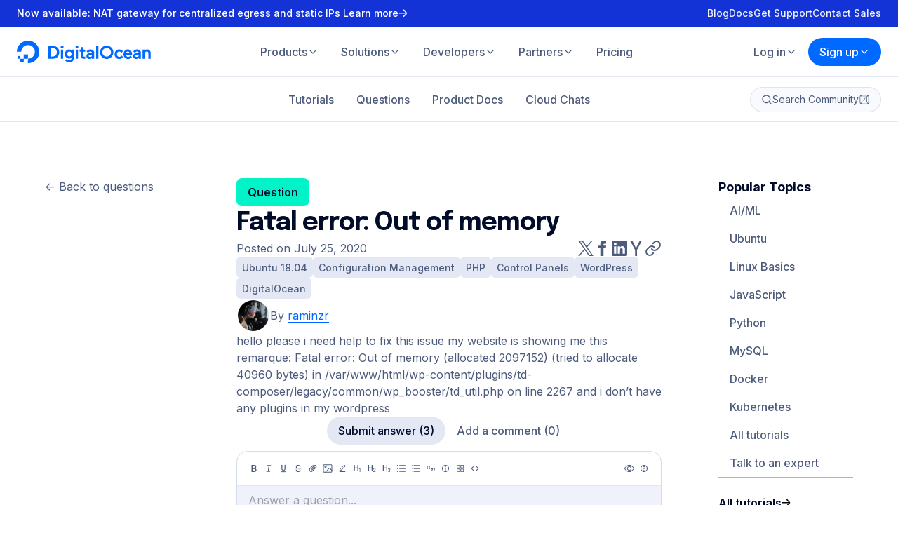

--- FILE ---
content_type: application/javascript
request_url: https://www.digitalocean.com/_next/static/chunks/5413-b25c1c0d7ebc7582.js
body_size: 4981
content:
"use strict";(self.webpackChunk_N_E=self.webpackChunk_N_E||[]).push([[5413],{2827:(e,r,a)=>{a.d(r,{Ay:()=>n});var i=a(68898),o=a(44501),s=a(14232),t=a(23337);a(3904),a(98477),a(97);var n=(0,s.forwardRef)(function(e,r){var a=(0,i.u)(e);return s.createElement(t.S,(0,o.A)({ref:r},a))})},11771:(e,r,a)=>{a.d(r,{a:()=>p});var i=a(57036),o=a(58587),s=a(57238),t=a(6115),n=a(14232),l=a(37876),d=s.a.span.withConfig({displayName:"ButtonCirclestyles",componentId:"sc-17yid1o-0"})`background-color:${({theme:e})=>e.colors.primary.blue2};border-radius:${({theme:e})=>e.borders.rounded.full};color:${({theme:e})=>e.colors.primary.white};cursor:pointer;display:flex;flex-shrink:0;transition:background-color ${({theme:e})=>e.transitions.short};${({$size:e})=>"medium"===e&&`
    width: 32px;
    height: 32px;
  `} ${({$size:e})=>"large"===e&&`
    height: 40px;
    width: 40px;
  `} &:hover{background-color:${({theme:e})=>e.colors.primary.blue1};}&:focus-visible{outline:${({theme:e})=>e.colors.primary.blue1} solid 2px;outline-offset:2px;}&[disabled]{background-color:${({theme:e})=>e.colors.primary.gray8};pointer-events:none;}svg{height:16px;margin:auto;width:16px;}`,c=(0,n.forwardRef)((e,r)=>{var{as:a,children:s,size:n="medium",srText:c}=e,p=(0,t.d)(e,["as","children","size","srText"]);let{link:g}=(0,o.a)();return(0,l.jsxs)(d,(0,t.b)((0,t.a)({as:a||g,ref:r,$size:n},p),{children:[s,c&&"string"==typeof c&&(0,l.jsx)(i.a,{srOnly:!0,children:c})]}))});c.displayName="@do/kraken/ButtonCircle";var p=c},25003:(e,r,a)=>{a.d(r,{a:()=>c,b:()=>p,c:()=>g,d:()=>h});var i=a(12002),o=a(39376),s=a(57238),t=a(6115),n=a(64987),l=a(37876),d=n.c.DropdownIndicator,c=s.a.label`
  display: block;
  opacity: ${({$isDisabled:e})=>e?".5":"1"};
`,p=s.a.div`
  display: flex;
  flex-direction: column;
  gap: ${({theme:e})=>e.spacing.size0p5};
  position: relative;
`,g=e=>(0,l.jsx)(d,(0,t.b)((0,t.a)({},e),{children:(0,l.jsx)(i.a,{size:16})})),h=(e,r)=>({clearIndicator:()=>({display:"none"}),container:e=>({opacity:e.isDisabled?.5:1}),control:(a,i)=>(0,t.b)((0,t.a)({},a),{borderRadius:e.borders.rounded.lg,backgroundColor:r?e.colors.category.tulip4:i.selectProps.menuIsOpen||i.isFocused?e.colors.primary.white:e.colors.primary.neutral5,border:0,boxShadow:r?(0,o.e)(1,"Raspberry"):i.selectProps.menuIsOpen?(0,o.e)(1,"gray1"):(0,o.e)(1,"cardStroke"),color:r?e.colors.expanded.Raspberry:e.colors.primary.gray4,cursor:"pointer",fontSize:e.font.sm.base.size,lineHeight:e.font.sm.base.lineHeight,minHeight:"auto",padding:"0 8px 0 0",transition:`background-color ${e.transitions.short}, box-shadow ${e.transitions.short}`,"&:hover":{boxShadow:i.isDisabled?(0,o.e)(1,"cardStroke"):r?(0,o.e)(2,"Raspberry"):(0,o.e)(1,"gray1")}}),dropdownIndicator:(a,i)=>(0,t.b)((0,t.a)({},a),{color:r?e.colors.expanded.Raspberry:e.colors.primary.gray4,transition:e.transitions.short,transform:i.selectProps.menuIsOpen?"rotate(180deg)":"rotate(0)","&:hover":{color:e.colors.primary.gray4}}),indicatorSeparator:()=>({display:"none"}),input:e=>(0,t.b)((0,t.a)({},e),{margin:0,padding:0}),menu:r=>(0,t.b)((0,t.a)({},r),{backgroundColor:e.colors.primary.white,boxShadow:(0,o.e)(2,"cardStroke"),borderRadius:e.borders.rounded.lg,overflow:"hidden"}),menuList:e=>(0,t.b)((0,t.a)({},e),{padding:0,border:0}),multiValue:r=>(0,t.b)((0,t.a)({},r),{backgroundColor:e.colors.primary.gray8,borderRadius:e.borders.rounded.md,paddingRight:e.spacing.size1,margin:0}),multiValueLabel:r=>(0,t.b)((0,t.a)({},r),{color:e.colors.primary.gray4,fontSize:e.font.sm.base.size,lineHeight:e.font.sm.base.lineHeight,padding:`${e.spacing.size0p25} 4px ${e.spacing.size0p25}`,paddingLeft:e.spacing.size1,fontWeight:500}),multiValueRemove:r=>(0,t.b)((0,t.a)({},r),{alignSelf:"center",borderRadius:e.borders.rounded.md,flexShrink:0,padding:0,"&:hover":{backgroundColor:e.colors.expanded.Raspberry,color:e.colors.primary.white},svg:{width:"12px",height:"12px"}}),option:(r,a)=>(0,t.b)((0,t.a)({},r),{display:"flex",alignItems:"center",padding:a.isMulti?"6px 8px 6px 32px":"6px 8px",gap:"8px",fontSize:e.font.sm.base.size,fontWeight:500,lineHeight:e.font.sm.base.lineHeight,backgroundColor:a.isSelected&&!a.isMulti?e.colors.primary.blue2:a.isFocused?e.colors.primary.gray9:"",position:"relative",color:a.isSelected&&!a.isMulti?e.colors.primary.white:a.isFocused?e.colors.primary.gray1:e.colors.primary.gray4,borderBottom:`1px solid ${e.colors.primary.gray6}`,"&:last-child":{borderBottom:0},"&:hover":{backgroundColor:e.colors.primary.gray9,color:e.colors.primary.gray1},"&:before":{content:'""',position:"absolute",top:"50%",left:"8px",width:"16px",height:"16px",display:a.isMulti?"block":"none",backgroundColor:a.isSelected?e.colors.primary.blue2:e.colors.primary.neutral5,backgroundImage:a.isSelected?'url(\'data:image/svg+xml,<svg xmlns="http://www.w3.org/2000/svg" width="10" height="11" viewBox="0 0 10 11" fill="none"><path d="M8.66414 2.66854C8.8472 2.8516 8.8472 3.1484 8.66414 3.33146L4.08081 7.91479C3.89775 8.09785 3.60095 8.09785 3.41789 7.91479L1.33456 5.83146C1.1515 5.6484 1.1515 5.3516 1.33456 5.16854C1.51762 4.98549 1.81441 4.98549 1.99747 5.16854L3.74935 6.92042L8.00123 2.66854C8.18428 2.48549 8.48108 2.48549 8.66414 2.66854Z" fill="%23FFF"/></svg>\')':"",backgroundSize:"10px",backgroundRepeat:"no-repeat",backgroundPosition:"center",borderRadius:e.borders.rounded.base,boxShadow:a.isSelected?"":(0,o.e)(1,"neutral4"),transform:"translateY(-50%)"},svg:{flexShrink:0}}),placeholder:(a,i)=>(0,t.b)((0,t.a)({},a),{margin:0,padding:i.isMulti?"2px 0":0,color:r?e.colors.expanded.Raspberry:e.colors.primary.gray4}),singleValue:a=>(0,t.b)((0,t.a)({},a),{display:"flex",alignItems:"center",gap:e.spacing.size1,color:r?e.colors.expanded.Raspberry:e.colors.primary.gray1,svg:{flexShrink:0}}),valueContainer:(e,r)=>(0,t.b)((0,t.a)({},e),{margin:0,padding:r.isMulti?"6px 16px":"8px 16px",gap:"4px"})})},30101:(e,r,a)=>{a.d(r,{a:()=>m});var i=a(25003),o=a(57036),s=a(6115),t=a(14232),n=a(64987),l=a(2827),d=a(40703),c=a(37876),p=e=>{var{children:r}=e,a=(0,s.d)(e,["children"]);return(0,c.jsxs)(n.c.Option,(0,s.b)((0,s.a)({},a),{children:[a.data.icon&&(0,c.jsx)("span",{children:a.data.icon}),r]}))},g=e=>{var{children:r}=e,a=(0,s.d)(e,["children"]);let{icon:i}=a.data;return(0,c.jsxs)(n.c.SingleValue,(0,s.b)((0,s.a)({},a),{children:[i&&(0,c.jsx)("span",{children:i}),r]}))},h=(0,t.forwardRef)((e,r)=>{var{label:a,error:t,disabled:n,name:h,options:m,required:b,placeholder:y="Select Option",hideSelectedOptions:u=!1,isMulti:f,isSearchable:x=!1,closeMenuOnSelect:$=!f,sortOptions:v=!1,components:w={}}=e,k=(0,s.d)(e,["label","error","disabled","name","options","required","placeholder","hideSelectedOptions","isMulti","isSearchable","closeMenuOnSelect","sortOptions","components"]);let S=(0,d.DP)(),z=t&&(null==t?void 0:t.length)>0||!1,C=v?[...m].sort((e,r)=>e.label.localeCompare(r.label)):m;return(0,c.jsxs)(i.b,{children:[a&&(0,c.jsx)(i.a,{$isDisabled:n||!1,htmlFor:h,children:(0,c.jsxs)(o.a,{size:"sm",weight:400,color:"gray4",children:[a,b&&(0,c.jsx)(o.a,{size:"sm",weight:400,color:"Raspberry",children:"*"})]})}),(0,c.jsx)(l.Ay,(0,s.b)((0,s.a)({},k),{ref:r,isDisabled:n,options:C,styles:(0,i.d)(S,z),hideSelectedOptions:u,closeMenuOnSelect:$,isSearchable:x,isMulti:f,components:(0,s.a)({Option:w.Option||p,DropdownIndicator:w.DropdownIndicator||i.c,SingleValue:w.SingleValue||g},w),placeholder:y,required:b})),t&&(0,c.jsx)(o.a,{size:"xs",weight:400,color:"Raspberry",children:t})]})});h.displayName="@do/kraken/Select";var m=h},36018:(e,r,a)=>{a.d(r,{a:()=>b});var i=a(16779),o=a(39376),s=a(57238),t=a(6115),n=a(14232),l=a(37876),d=s.a.div.withConfig({displayName:"Tabsstyles__StyledMediaCenter",componentId:"sc-dxgfsg-0"})`display:flex;flex-direction:column;gap:${({theme:e})=>e.spacing.size5};${(0,o.c)("lg")}{gap:${({theme:e})=>e.spacing.size8};}`,c=s.a.div.withConfig({displayName:"Tabsstyles__StyledMediaCenterTabs",componentId:"sc-dxgfsg-1"})`display:flex;flex-direction:column;gap:0;${(0,o.c)("lg")}{gap:${({theme:e})=>e.spacing.size3};}`,p=s.a.div.withConfig({displayName:"Tabsstyles__StyledButtonContainer",componentId:"sc-dxgfsg-2"})`align-items:center;display:flex;gap:${({theme:e})=>e.spacing.size1};justify-content:flex-start;margin:${({theme:e})=>`0 -${e.spacing.size3}`};overflow:auto;padding:${({theme:e})=>`0 ${e.spacing.size3}`};scrollbar-width:none;&::-webkit-scrollbar{display:none;}${(0,o.c)("lg")}{justify-content:center;}`,g=s.a.button.withConfig({displayName:"Tabsstyles__StyledFilterButton",componentId:"sc-dxgfsg-3"})`border-radius:${({theme:e})=>e.borders.rounded.xl3};color:${({theme:e})=>e.colors.primary.gray4};display:block;font-size:${({theme:e})=>e.font.base.base.size};font-weight:${({theme:e})=>e.fontWeight[500]};line-height:${({theme:e})=>e.font.base.base.lineHeight};padding:${({theme:e})=>`${e.spacing.size1} ${e.spacing.size2}`};transition:background ${({theme:e})=>e.transitions.short},color ${({theme:e})=>e.transitions.short};white-space:nowrap;${({$active:e,theme:r})=>e&&`
    background-color: ${r.colors.primary.gray8};
    color: ${r.colors.primary.gray1};
  `} &:hover{background-color:${({theme:e})=>e.colors.primary.blue1};color:${({theme:e})=>e.colors.primary.white};}`,h=(0,s.a)(i.a).withConfig({displayName:"Tabsstyles__StyledDivider",componentId:"sc-dxgfsg-4"})`display:none;height:1px;${(0,o.c)("lg")}{display:block;}`,m=(0,n.forwardRef)((e,r)=>{var{tabs:a}=e,i=(0,t.d)(e,["tabs"]);let[o,s]=(0,n.useState)(0);return(0,l.jsxs)(d,(0,t.b)((0,t.a)({ref:r},i),{children:[(0,l.jsxs)(c,{children:[(0,l.jsx)(p,{children:a.map((e,r)=>(0,l.jsx)(g,{$active:o===r,onClick:()=>s(r),children:e.title},e.title))}),(0,l.jsx)(h,{dasharray:"0"})]}),a[o].children]}))});m.displayName="@do/kraken/TabMediaCenter";var b=m},36056:(e,r,a)=>{a.d(r,{a:()=>h});var i=a(75534),o=a(57036),s=a(39376),t=a(57238),n=a(6115),l=a(14232),d=a(37876),c=t.a.div.withConfig({displayName:"CTASimplestyles__StyledCTASimple",componentId:"sc-j39es-0"})`align-items:start;background-color:${({$bgColor:e,theme:r})=>e?(0,s.a)(e):r.colors.category.jordyBlue3};border-radius:${({theme:e})=>e.borders.rounded.xl2};box-shadow:${(0,s.e)(2,"cardStroke")};display:flex;flex-direction:column;gap:${({theme:e})=>e.spacing.size4};padding:${({theme:e})=>e.spacing.size3};${(0,s.c)("lg")}{align-items:center;flex-direction:row;justify-content:space-between;}`,p=(0,t.a)(i.a).withConfig({displayName:"CTASimplestyles__StyledCTASimpleButton",componentId:"sc-j39es-1"})`flex-shrink:1;text-align:center;width:max-content;${(0,s.c)("lg")}{flex-shrink:0;}`,g=(0,l.forwardRef)((e,r)=>{var{bgColor:a,button:i,children:s}=e,t=(0,n.d)(e,["bgColor","button","children"]);return(0,d.jsxs)(c,(0,n.b)((0,n.a)({ref:r,$bgColor:a},t),{children:["string"==typeof s?(0,d.jsx)(o.a,{as:"p",color:"gray1",size:"lg",weight:700,children:s}):s,i&&(0,d.jsx)(p,(0,n.a)({color:"tertiary",size:"large"},i))]}))});g.displayName="@do/kraken/ctas/CTASimple";var h=g},37704:(e,r,a)=>{a.d(r,{a:()=>x});var i=a(11771),o=a(54547),s=a(57036),t=a(45246),n=a(88228),l=a(8368),d=a(57238),c=a(6115),p=a(14232),g=a(40703),h=a(37876),m=d.a.nav.withConfig({displayName:"ButtonPaginationstyles__StyledContainer",componentId:"sc-18k2vbz-0"})`align-items:center;display:flex;gap:${({theme:e})=>e.spacing.size1};justify-content:center;`,b=(0,d.a)(m).attrs({as:"div"}).withConfig({displayName:"ButtonPaginationstyles__StyledInnerContainer",componentId:"sc-18k2vbz-1"})``,y=(0,d.a)(o.a).withConfig({displayName:"ButtonPaginationstyles__StyledPage",componentId:"sc-18k2vbz-2"})`color:${({theme:e})=>e.colors.primary.gray4};cursor:pointer;font-variant-numeric:tabular-nums;padding:${({theme:e})=>`${e.spacing.size0p5} ${e.spacing.size1}`};text-align:center;transition:color ${({theme:e})=>e.transitions.short},font-weight ${({theme:e})=>e.transitions.short};&:not([disabled]){&:hover,&:focus{background-color:${({theme:e})=>e.colors.primary.gray7};border-radius:${({theme:e})=>e.borders.rounded.full};color:${({theme:e})=>e.colors.primary.gray1};}}&[disabled]{color:${({theme:e})=>e.colors.primary.gray1};cursor:default;font-weight:${({theme:e})=>e.fontWeight[700]};pointer-events:none;}`,u=d.a.span.withConfig({displayName:"ButtonPaginationstyles__StyledEllipsis",componentId:"sc-18k2vbz-3"})`color:${({theme:e})=>e.colors.primary.gray4};flex-shrink:0;padding:0 ${({theme:e})=>e.spacing.size1};`,f=(0,p.forwardRef)((e,r)=>{var{value:a,onChange:o,href:d,min:f=1,max:x}=e,$=(0,c.d)(e,["value","onChange","href","min","max"]);let v=(0,g.DP)(),w=Math.min(Math.max(f,a),x),k=(0,p.useCallback)(e=>{let r=e<f||e>x||e===w,a=(0,c.b)((0,c.a)((0,c.a)({},e===w&&{"aria-current":"page"}),o&&{onClick:r=>o(e,r)}),{disabled:r});return d?(0,c.b)((0,c.a)({},a),{"aria-disabled":r,href:r?"#":d(e)}):(0,c.b)((0,c.a)({},a),{as:"button",type:"button"})},[w,f,x,d,o]),S=(0,p.useMemo)(()=>{let e=x-f+1;return e<=6?Array(e).fill(null).map((e,r)=>({page:f+r,props:k(f+r)})):w-f<3?[{page:f,props:k(f)},{page:f+1,props:k(f+1)},{page:f+2,props:k(f+2)},{ellipsis:f+3},{page:x,props:k(x)}]:x-w<3?[{page:f,props:k(f)},{ellipsis:x-3},{page:x-2,props:k(x-2)},{page:x-1,props:k(x-1)},{page:x,props:k(x)}]:[{page:f,props:k(f)},{ellipsis:w-1},{page:w,props:k(w)},{ellipsis:w+1},{page:x,props:k(x)}]},[w,f,x,k]),z=(0,p.useMemo)(()=>k(w-1),[w,k]),C=(0,p.useMemo)(()=>k(w+1),[w,k]);return(0,h.jsxs)(m,(0,c.b)((0,c.a)({ref:r,"aria-label":"Pagination"},$),{children:[(0,h.jsxs)(i.a,(0,c.b)((0,c.a)({size:"large"},z),{children:[(0,h.jsx)(n.a,{size:v.spacing.size2}),(0,h.jsx)(s.a,{srOnly:!0,children:"Previous page"})]})),(0,h.jsx)(b,{children:S.map(e=>"ellipsis"in e?(0,h.jsx)(u,{children:(0,h.jsx)(t.a,{size:v.spacing.size2})},e.ellipsis):(0,h.jsxs)(y,(0,c.b)((0,c.a)({},e.props),{children:[(0,h.jsx)(s.a,{srOnly:!0,children:"Page "}),e.page.toLocaleString()]}),e.page))}),(0,h.jsxs)(i.a,(0,c.b)((0,c.a)({size:"large"},C),{children:[(0,h.jsx)(l.a,{size:v.spacing.size2}),(0,h.jsx)(s.a,{srOnly:!0,children:"Next page"})]}))]}))});f.displayName="@do/kraken/ButtonPagination";var x=f},53840:(e,r,a)=>{a.d(r,{a:()=>m});var i=a(54547),o=a(57036),s=a(57238),t=a(6115),n=a(14232),l=a(37876),d=s.a.nav.withConfig({displayName:"TabbedSideNavigationstyles__StyledTabbedSideNavigation",componentId:"sc-og8kyu-0"})`align-items:flex-start;display:flex;flex-direction:column;gap:${({theme:e})=>e.spacing.size2};`,c=s.a.ol.withConfig({displayName:"TabbedSideNavigationstyles__StyledTabbedSideNavigationContainer",componentId:"sc-og8kyu-1"})`display:flex;flex-direction:column;gap:${({$use:e,theme:r})=>"table-of-contents"===e?r.spacing.size2:r.spacing.size0p25};list-style-type:none;margin:0;padding:0;width:100%;`,p=s.a.div.withConfig({displayName:"TabbedSideNavigationstyles__StyledTabbedSideNavigationIcon",componentId:"sc-og8kyu-2"})`width:${({theme:e})=>e.spacing.size2};svg{height:auto;width:100%;}`,g=s.a.li.withConfig({displayName:"TabbedSideNavigationstyles__StyledTabbedSideNavigationItem",componentId:"sc-og8kyu-3"})`color:${({theme:e})=>e.colors.primary.gray4};position:relative;${({$active:e,$use:r,theme:a})=>"table-of-contents"===r&&`
    padding: 0 0 0 ${a.spacing.size3};
    color: ${e?a.colors.primary.blue2:a.colors.primary.gray4};

    a {
      transition: color ${a.transitions.short};

      &:hover {
        color: ${a.colors.primary.blue2};
      }
    }

    ${p} {
      position: absolute;
      top: ${a.spacing.size0p25};
      left: 0;
    }
  `} ${({$active:e,$use:r,theme:a})=>"topics"===r&&`
    a {
      padding: ${a.spacing.size1} ${a.spacing.size2};
      border-radius: ${a.borders.rounded.xl3};
      display: block;
      background-color: ${e?a.colors.primary.gray8:"transparent"};
      color: ${e?a.colors.primary.gray1:"inherit"};
      transition: color ${a.transitions.short}, background-color ${a.transitions.short};

      &:hover {
        background-color: ${a.colors.primary.blue1};
        color: ${a.colors.primary.white};
      }
    }
  `} > span{display:block;}`,h=(0,n.forwardRef)((e,r)=>{var{active:a,links:s,children:h,hideTitle:m=!1,icon:b,title:y="Table of contents",use:u="table-of-contents"}=e,f=(0,t.d)(e,["active","links","children","hideTitle","icon","title","use"]);let x=(0,n.useId)();return(0,l.jsxs)(d,(0,t.b)((0,t.a)({ref:r,"aria-labelledby":x},f),{children:[(0,l.jsx)(o.a,{size:"lg",weight:700,as:"h2",color:"gray1",id:x,srOnly:m,children:y}),(0,l.jsx)(c,{$use:u,children:s.map(e=>(0,l.jsxs)(g,{$active:a===e.href,$use:u,children:[a===e.href&&b&&"table-of-contents"===u&&(0,l.jsx)(p,{children:b}),(0,l.jsx)(o.a,{size:"table-of-contents"===u?"sm":"base",weight:500,children:(0,l.jsx)(i.a,(0,t.b)((0,t.a)({},e),{children:e.children}))})]},e.href))}),h]}))});h.displayName="@do/kraken/TabbedSideNavigation";var m=h},80911:(e,r,a)=>{a.d(r,{a:()=>h});var i=a(54547),o=a(57036),s=a(57238),t=a(14232),n=a(37876),l=s.a.nav.withConfig({displayName:"Breadcrumbstyles__StyledBreadcrumbContainer",componentId:"sc-1s7bmbq-0"})`align-self:stretch;`,d=s.a.ol.withConfig({displayName:"Breadcrumbstyles__StyledBreadcrumbs",componentId:"sc-1s7bmbq-1"})`list-style:none;margin:0;padding:0;`,c=s.a.li.withConfig({displayName:"Breadcrumbstyles__StyledBreadcrumb",componentId:"sc-1s7bmbq-2"})`display:inline;& + &::before{color:${({theme:e})=>e.colors.primary.gray4};content:' / ';}`,p=(0,s.a)(i.a).withConfig({displayName:"Breadcrumbstyles__StyledBreadcrumbLink",componentId:"sc-1s7bmbq-3"})`color:${({theme:e})=>e.colors.primary.blue2};font-weight:${({theme:e})=>e.fontWeight[500]};&:hover{color:${({theme:e})=>e.colors.primary.blue1};text-decoration:underline;}`,g=(0,t.forwardRef)(({links:e,current:r},a)=>(0,n.jsx)(l,{"aria-label":"Breadcrumb",ref:a,children:(0,n.jsxs)(d,{children:[e.map(e=>(0,n.jsx)(c,{children:(0,n.jsx)(p,{href:e.href,children:e.children})},e.href)),(0,n.jsx)(c,{children:(0,n.jsx)(o.a,{color:"gray4",weight:500,"aria-current":"page",children:r})})]})}));g.displayName="@do/kraken/Breadcrumb";var h=g}}]);